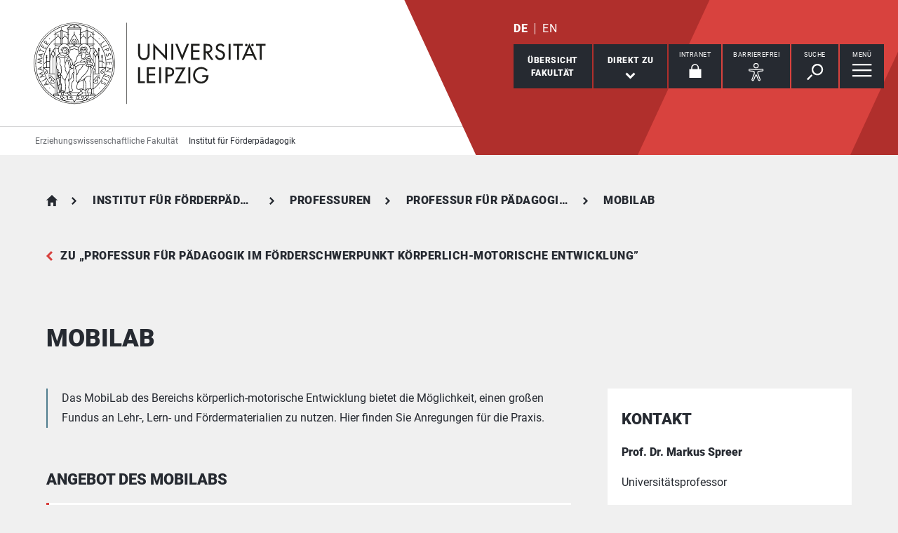

--- FILE ---
content_type: text/html; charset=utf-8
request_url: https://www.erzwiss.uni-leipzig.de/institut-fuer-foerderpaedagogik/professuren/professur-fuer-paedagogik-im-foerderschwerpunkt-koerperlich-motorische-entwicklung/lern-und-foerderwerkstatt-koerperlich-motorische-entwicklung
body_size: 11172
content:
<!DOCTYPE html> <html lang="de" dir="ltr"> <head> <meta charset="utf-8"> <!--
	This website is powered by TYPO3 - inspiring people to share!
	TYPO3 is a free open source Content Management Framework initially created by Kasper Skaarhoj and licensed under GNU/GPL.
	TYPO3 is copyright 1998-2026 of Kasper Skaarhoj. Extensions are copyright of their respective owners.
	Information and contribution at https://typo3.org/
--> <link rel="icon" href="/_assets/89f4369f29e16b23ff4835f5790afe07/Images/Icons/favicon.ico" type="image/vnd.microsoft.icon"> <title>Universität Leipzig: MobiLab</title> <meta name="description" content="Die Lern- und Förderwerkstatt des Bereichs körperlich-motorische Entwicklung bietet die Möglichkeit, einen großen Fundus an Lehr-, Lern- und Fördermaterialien zu nutzen. Hier finden Sie Anregungen für die Praxis."> <meta name="viewport" content="width=device-width,initial-scale=1.0"> <meta name="robots" content="INDEX,FOLLOW"> <meta property="og:type" content="website"> <meta name="twitter:card" content="summary"> <meta name="apple-mobile-web-app-title" content="Universität Leipzig"> <link rel="stylesheet" href="/typo3temp/assets/compressed/merged-d91bfe0906953fdfd521b5335e990b64-e4f7240fde068431e94dbc09c201aae5.css.gz?1768821033" media="all"> <link rel="stylesheet" href="/typo3temp/assets/compressed/merged-45f4788c750bf7ba2c298545ecf79457-01673bae3559fb02e040df67a7fc8987.css.gz?1768821033" media="print"> <link rel="apple-touch-icon" href="/_assets/89f4369f29e16b23ff4835f5790afe07/Images/Icons/apple-touch-icon.png"> <link rel="alternate" hreflang="de-DE" href="https://www.erzwiss.uni-leipzig.de/institut-fuer-foerderpaedagogik/professuren/professur-fuer-paedagogik-im-foerderschwerpunkt-koerperlich-motorische-entwicklung/lern-und-foerderwerkstatt-koerperlich-motorische-entwicklung"> <link rel="alternate" hreflang="en-GB" href="https://www.erzwiss.uni-leipzig.de/en/institut-fuer-foerderpaedagogik/professur-fuer-paedagogik-im-foerderschwerpunkt-koerperlich-motorische-entwicklung/lern-und-foerderwerkstatt-koerperlich-motorische-entwicklung"> <link rel="alternate" hreflang="x-default" href="https://www.erzwiss.uni-leipzig.de/institut-fuer-foerderpaedagogik/professuren/professur-fuer-paedagogik-im-foerderschwerpunkt-koerperlich-motorische-entwicklung/lern-und-foerderwerkstatt-koerperlich-motorische-entwicklung"> </head> <body id="top" class="layout-pagets__1 "> <header id="header"> <div class="jumplinks"> <ul> <li> <a class="sr-only" href="#main-nav"> zur Hauptnavigation springen </a> </li> <li> <a class="sr-only" href="#content"> zum Inhalt springen </a> </li> <li> <a class="sr-only" href="#footer"> zum Seitenende mit Direkt-Links springen </a> </li> </ul> </div> <div class="header-container"> <div id="logo"> <a href="https://www.uni-leipzig.de/"> <img src="/_assets/89f4369f29e16b23ff4835f5790afe07/Images/Icons/uni_leipzig_logo_v2.svg" class="img-responsive" alt="zur Startseite der Universität Leipzig" > </a> </div> <div class="navigation-block clearfix"> <div class="navi navi-lang"><ul><li class="active"><a href="/institut-fuer-foerderpaedagogik/professuren/professur-fuer-paedagogik-im-foerderschwerpunkt-koerperlich-motorische-entwicklung/lern-und-foerderwerkstatt-koerperlich-motorische-entwicklung" hreflang="de-DE" aria-label="Deutsch">DE</a></li><li><a href="/en/institut-fuer-foerderpaedagogik/professur-fuer-paedagogik-im-foerderschwerpunkt-koerperlich-motorische-entwicklung/lern-und-foerderwerkstatt-koerperlich-motorische-entwicklung" hreflang="en-GB" aria-label="English">EN</a></li></ul></div> <div class="navi navigational-elememts"> <ul class="clearfix"> <li class="facultiesButton"><a id="facultiesButton" href="#faculties" data-target="#faculties" aria-controls="faculties" aria-expanded="false"><span id="facultiesButtonLabel">Übersicht<br>Fakultät</span></a></li><li class="quicklinksButton"><a id="quicklinksButton" href="#quicklinks" data-target="#quicklinks" aria-controls="quicklinks" aria-expanded="false"><span id="quicklinksButtonLabel">Direkt zu</span> <svg role="presentation" width="15px" height="10px" viewBox="0 0 15 10" version="1.1" xmlns="http://www.w3.org/2000/svg" xmlns:xlink="http://www.w3.org/1999/xlink"> <g transform="translate(-8, -15)" fill="#FFFFFF"> <polygon transform="translate(15.5, 20) rotate(-270) translate(-15.5, -20)" points="13.08 13 11 15.103 15.841 20 11 24.897 13.08 27 20 20"></polygon> </g> </svg></a></li><li class="loginButton hasIcon"><a href="https://intranet.uni-leipzig.de/" target="_blank" rel="noreferrer noopener"><span id="loginButtonLabel" class="sr-only-xs">Intranet</span> <svg role="presentation" width="18px" height="20px" viewBox="0 0 18 20" version="1.1" xmlns="http://www.w3.org/2000/svg" xmlns:xlink="http://www.w3.org/1999/xlink"> <g stroke="#FFFFFF" stroke-width="1" fill="none" fill-rule="evenodd" transform="translate(2, 1)"> <polygon stroke-width="3.03999978" fill="#FFFFFF" points="0 17.3719008 14 17.3719008 14 8 0 8"></polygon> <path d="M2,9.37190083 L2,4.5617629 C2,2.04233927 4.08930556,0 6.66666667,0 C9.24402778,0 11.3333333,2.04233927 11.3333333,4.5617629 L11.3333333,8.54400169" stroke-width="1.6"></path> </g> </svg></a></li><li class="a11yButton hasIcon"><a id="a11yButton" href="#a11y-overlay" data-target="#a11y-overlay" aria-controls="a11y-overlay" aria-expanded="false"> <span id="a11yButtonLabel" class="sr-only-xs">Barrierefrei</span> <svg role="presentation" width="34px" height="34px" viewBox="0 0 389.9 389.6" version="1.1" xmlns="http://www.w3.org/2000/svg" xmlns:xlink="http://www.w3.org/1999/xlink"> <path fill="#ffffff" d="M250.6,189.3a42.9,42.9,0,1,1,42.9-42.9A42.89,42.89,0,0,1,250.6,189.3Zm0-71.5a28.68,28.68,0,1,0,20.2,8.4A29.06,29.06,0,0,0,250.6,117.8Z" transform="translate(-59.2 -58.6)"/> <path fill="#ffffff" d="M303.1,396.4a21.46,21.46,0,0,1-19.5-12.6l-33.1-80.3-32.7,80.1a21.41,21.41,0,0,1-37.1,4.1,21.57,21.57,0,0,1-2.1-21.5L213,278.7a26.63,26.63,0,0,0,1.9-10.4V251.9a7.09,7.09,0,0,0-6.5-7.1l-60.6-5.5a21.41,21.41,0,0,1,3.3-42.7l75.1,6.7c2.5.2,5.1.3,7.7.3h33.4c2.6,0,5.1-.1,7.7-.3l75-6.7h.1a21.41,21.41,0,0,1,3.3,42.7l-60.5,5.5a7.09,7.09,0,0,0-6.5,7.1v16.4a28.29,28.29,0,0,0,2,10.4l34.5,87.9a21.36,21.36,0,0,1-1.8,20.2A22.06,22.06,0,0,1,303.1,396.4ZM250.6,289.3a14.11,14.11,0,0,1,13.1,8.8l33,80.1a7.62,7.62,0,0,0,3.9,3.6,7.13,7.13,0,0,0,9-9.6L275,283.9a42.14,42.14,0,0,1-3-15.7V251.8a21.27,21.27,0,0,1,19.5-21.3l60.6-5.5a7,7,0,0,0,4.9-2.4,6.61,6.61,0,0,0,1.7-5.2,7,7,0,0,0-7.6-6.6l-74.9,6.7a88.33,88.33,0,0,1-8.9.4H233.9a87,87,0,0,1-8.9-.4l-75-6.7a7.12,7.12,0,0,0-1,14.2l60.7,5.5a21.27,21.27,0,0,1,19.5,21.3v16.4a42.14,42.14,0,0,1-3,15.7l-34.5,87.9a7.09,7.09,0,0,0,.3,7.3,7.19,7.19,0,0,0,6.6,3.2,7,7,0,0,0,5.9-4.3l32.9-79.9A14,14,0,0,1,250.6,289.3Z" transform="translate(-59.2 -58.6)"/> </svg> </a></li><li class="searchButton hasIcon"><a id="searchButton" href="#search-head" data-target="#search-head" aria-controls="search-head" aria-expanded="false"> <span id="searchButtonLabel" class="sr-only-xs">Suche</span> <svg role="presentation" width="24px" height="24px" viewBox="0 0 24 24" version="1.1" xmlns="http://www.w3.org/2000/svg" xmlns:xlink="http://www.w3.org/1999/xlink"> <g stroke="none" stroke-width="1" fill="#FFFFFF" fill-rule="evenodd" transform="translate(-20, -28)"> <path d="M26.5598553,43.1178207 L28.1995292,44.7712045 L21.6396739,51.3859088 L20,49.732525 L26.5598553,43.1178207 Z M35.0747955,42.0315453 C31.8777793,42.0315453 29.2767972,39.4088156 29.2767972,36.1850681 C29.2767972,32.9613205 31.8777793,30.3385909 35.0747955,30.3385909 C38.2718118,30.3385909 40.8727938,32.9613205 40.8727938,36.1850681 C40.8727938,39.4088156 38.2718118,42.0315453 35.0747955,42.0315453 L35.0747955,42.0315453 Z M35.0747955,28 C30.5917833,28 26.9575979,31.6645719 26.9575979,36.1850681 C26.9575979,40.7055642 30.5917833,44.3701361 35.0747955,44.3701361 C39.5578078,44.3701361 43.1919931,40.7055642 43.1919931,36.1850681 C43.1919931,31.6645719 39.5578078,28 35.0747955,28 L35.0747955,28 Z"></path> </g> </svg> </a></li><li class="menuButton hasIcon"> <a id="menuButton" href="#main-nav" data-target="#main-nav" aria-controls="main-nav" aria-label="Menü öffnen" aria-expanded="false"> <span id="menuButtonLabel" class="sr-only-xs">Menü</span> <svg role="presentation" class="hidden-md hidden-lg" width="27px" height="18px" viewBox="0 0 27 18" version="1.1" xmlns="http://www.w3.org/2000/svg" xmlns:xlink="http://www.w3.org/1999/xlink"> <g fill="#262A31"> <rect x="0" y="8" width="27" height="2"></rect> <rect x="0" y="0" width="27" height="2"></rect> <rect x="0" y="16" width="27" height="2"></rect> </g> </svg> <svg role="presentation" class="hidden-xs hidden-sm" width="28px" height="19px" viewBox="0 0 28 19" version="1.1" xmlns="http://www.w3.org/2000/svg" xmlns:xlink="http://www.w3.org/1999/xlink"> <g fill="#FFFFFF"> <rect x="0" y="8" width="27.35" height="2.3"></rect> <rect x="0" y="0" width="27.35" height="2.3"></rect> <rect x="0" y="16" width="27.35" height="2.3"></rect> </g> </svg> </a> </li> </ul> </div> </div> </div> <div class="nav-overlay bg-basalt" id="faculties" role="dialog" aria-labelledby="facultiesButtonLabel" aria-modal="true"> <div class="container"> <button class="close" data-target="#faculties" type="button">schließen</button><button id="menulink-mainmenu" class="back backto hidden-md hidden-lg" type="button">zurück</button><h2 class="h2 text-center hidden-md hidden-lg">Übersicht Fakultät</h2> <div class="accordion sdm-est"> <div class="panel panel-default vcard"> <div class="panel-heading"> <p class="panel-title"> <span class="fn">Erziehungswissenschaftliche Fakultät</span> </p> </div> <div class="panel-collapse collapse in"> <div class="panel-body"> <div class="row"> <div class="col-md-4"> <p class="bold"> <span class="adr"><span class="hidden type">work</span><span class="building"> Haus 3 </span><br><span class="street-address">Marschnerstraße 31</span><br><span class="postal-code">04109 </span><span class="locality">Leipzig</span></span> </p> <p> Telefon: <span class="tel"> <span class="hidden type">work</span> <span class="value">+49 341 97 - 31400</span> </span> <br> Telefax: <span class="tel"> <span class="hidden type">fax</span> <span class="value">+49 341 97 - 31131400</span> </span> </p> <p> <strong>Dekan</strong><br> Prof. Dr. Henrik Saalbach </p> <p> <strong> Dekanatsrätin </strong><br> Nadja Straube </p> </div> <div class="col-md-8"> <div class="map" style="background-image: url(/fileadmin/tilecache/tile_15_51.3404492_12.35315945_720_360_51.3404492_12.35315945.png)"> <span class="sr-only">Marschnerstraße 31, 04109 Leipzig</span> </div> </div> </div> <p class="h2-teaser-lowercase">Institute &amp; Einrichtungen</p> <ul class="list-decorative"> <li> <a rel="noopener" target="_blank" href="https://www.erzwiss.uni-leipzig.de/"> Fakultätszentrale Einrichtungen/Erziehungswissenschaftliche Fakultät </a> </li> <li> <a rel="noopener" target="_blank" href="https://www.erzwiss.uni-leipzig.de/institut-fuer-bildungswissenschaften"> Institut für Bildungswissenschaften </a> </li> <li> <a rel="noopener" target="_blank" href="https://www.erzwiss.uni-leipzig.de/institut-fuer-foerderpaedagogik"> Institut für Förderpädagogik </a> </li> <li> <a rel="noopener" target="_blank" href="https://www.erzwiss.uni-leipzig.de/institut-fuer-paedagogik-und-didaktik-im-elementar-und-primarbereich"> Institut für Pädagogik und Didaktik im Elementar- und Primarbereich </a> </li> <li> <a rel="noopener" target="_blank" href="https://www.erzwiss.uni-leipzig.de/fakultaet"> wissenschaftliche Einrichtung der Fakultät für Erziehungswissenschaften </a> </li> </ul> </div> </div> </div> </div> </div> </div><div class="nav-overlay bg-basalt" id="quicklinks" role="dialog" aria-labelledby="quicklinksButtonLabel" aria-modal="true"> <div class="container"> <button class="close" data-target="#quicklinks" type="button">schließen</button><ul class="list-decorative"><li><a href="https://www.erzwiss.uni-leipzig.de/studium/vor-dem-studium/studienangebot/lehramt-sonderpaedagogik" target="_blank" rel="noopener">Lehramt Sonderpädagogik</a></li></ul></div> </div><div class="nav-overlay bg-basalt" id="a11y-overlay" role="dialog" aria-labelledby="a11yButtonLabel" aria-modal="true"> <div class="container"> <button class="close" data-target="#a11y-overlay" type="button">schließen</button> <ul class="list-decorative"><li><a role="button" class="eyeAble_customToolOpenerClass" data-target="#a11y-overlay" tabindex="0">Visuelle Hilfe</a></li><li><a href="https://www.uni-leipzig.de/barrierefreie-informationen">Barrierefreie Informationen</a></li><li><a href="https://www.uni-leipzig.de/erklaerung-zur-barrierefreiheit">Erklärung zur Barrierefreiheit</a></li><li><a href="https://www.uni-leipzig.de/chancengleichheit">Stabsstelle Chancengleichheit, Diversität und Familie</a></li><li><a href="https://www.uni-leipzig.de/chancengleichheit/digitale-barrierefreiheit">Digitale Barrierefreiheit</a></li><li><a href="https://www.uni-leipzig.de/gebaeudeinformationen-barrierefreiheit">Örtliche Barrierefreiheit</a></li></ul> </div> </div><div class="nav-overlay bg-basalt" id="search-head" role="dialog" aria-labelledby="searchButtonLabel" aria-modal="true"> <div class="container"> <button class="close" data-target="#search-head" type="button"> schließen </button> <form class="globalsearch" method="GET" action="/suche" role="search" > <div class="formgroup"> <label for="mksearchterm-head" class="sr-only"> Auf der Suche nach Inhalten? </label> <input id="mksearchterm-head" name="mksearch[term]" placeholder="Auf der Suche nach Inhalten?" type="search" class="searchterm" required maxlength="128"> <input type="hidden" value="Suche starten" name="mksearch[submit]"> <input class="searchsubmit" title="Suche starten" name="mksearch[submit]" type="submit" value="Suche starten"> </div> <div class="faq-list visible-xs"> <input class="searchsubmitbutton btn" name="mksearch[submit]" type="submit" value="Suche starten"> </div> </form> </div> </div> <div class="nav-overlay bg-basalt" id="main-nav" role="dialog" aria-labelledby="menuButtonLabel" aria-modal="true"> <div class="container"> <button class="close" data-target="#main-nav" type="button"> schließen </button> <div class="fixed-wrapper"> <button class="back backto" type="button" aria-label="eine Menüebene zurück gehen"> zurück </button> <div class="location" aria-hidden="true"> <ul> <li class="on"><button type="button"><span class="sr-only">gehe zu Menüebene 1</span></button></li> <li><button type="button"><span class="sr-only">gehe zu Menüebene 2</span></button></li> <li><button type="button"><span class="sr-only">gehe zu Menüebene 3</span></button></li> <li><button type="button"><span class="sr-only">gehe zu Menüebene 4</span></button></li> <li><button type="button"><span class="sr-only">gehe zu Menüebene 5</span></button></li> </ul> </div> </div> <nav class="navi-main clearfix" aria-labelledby="menuButtonLabel"> <a aria-hidden="true" class="menu-ajax ajax-get-request ajax-dont-add-parameters-to-request ajax-no-history" rel="nofollow" href="https://www.erzwiss.uni-leipzig.de/institut-fuer-foerderpaedagogik/professuren/professur-fuer-paedagogik-im-foerderschwerpunkt-koerperlich-motorische-entwicklung/lern-und-foerderwerkstatt-koerperlich-motorische-entwicklung/menu.html">&nbsp;</a> </nav> <button id="menulink-faculties" class="btn-primary hidden-md hidden-lg" type="button" data-target="#faculties"> Fakultäten &amp; Einrichtungen </button> </div> </div> <div class="navi navi-microsites"><div class="header-container"><ul><li><a href="/">Erziehungswissenschaftliche Fakultät</a></li><li><a href="/institut-fuer-foerderpaedagogik">Institut für Förderpädagogik</a></li></ul></div></div> <div class="stage-overlay"></div> </header> <main id="content"> <header class="siteheader"> <div class="container"> <nav class="navi navi-breadcrumb count5" aria-label="Breadcrumb"><ol><li><a href="/" title="Erziehungswissenschaftliche Fakultät">Erziehungswissenschaftliche Fakultät</a></li><li><a href="/institut-fuer-foerderpaedagogik" title="Institut für Förderpädagogik">Institut für Förderpädagogik</a></li><li><a href="/institut-fuer-foerderpaedagogik/professuren" title="Professuren">Professuren</a></li><li><a href="/institut-fuer-foerderpaedagogik/professuren/professur-fuer-paedagogik-im-foerderschwerpunkt-koerperlich-motorische-entwicklung" title="Professur für Pädagogik im Förderschwerpunkt körperlich-motorische Entwicklung">Professur für Pädagogik im Förderschwerpunkt körperlich-motorische Entwicklung</a></li><li><span title="MobiLab" aria-current="page">MobiLab</span></li></ol></nav> <a href="/institut-fuer-foerderpaedagogik/professuren/professur-fuer-paedagogik-im-foerderschwerpunkt-koerperlich-motorische-entwicklung" class="back">zu &bdquo;Professur für Pädagogik im Förderschwerpunkt körperlich-motorische Entwicklung&rdquo;</a> <h1 class="h1">MobiLab</h1> </div> </header> <section> <div class="container"> <div class="row"> <article class="col-md-8 contentWithSidebar"> <div class="module m100 gridelements_pi1"> <div id="c304654" class="introtext"> <p>Das MobiLab des Bereichs körperlich-motorische Entwicklung bietet die Möglichkeit, einen großen Fundus an Lehr-, Lern- und Fördermaterialien zu nutzen. Hier finden Sie Anregungen für die Praxis.</p> </div> </div><div class="module m0 text"> <div id="c307981"> <h2 class="h2"> Angebot des MobiLabs </h2> <ul class="list-events"> <li>Grobmotorik (z. B. Ringe, Tücher, Bälle, Seile, Balancierbretter, Pedalos)</li> <li>Fein- und Grafomotorik (z. B. Tastsäckchen, Tastbretter)</li> <li>Wahrnehmung (z. B. Umkehrbrille, Simulationsbrillen, Masken)</li> <li>Kognition (z. B. Rol'n'Write, Erzähltheater)</li> <li>Unterstützte Kommunikation (z. B. Kommunikationstafeln, Talker, BIGmack)</li> <li>Musik und Rhythmik (z. B. Boomwhackers, Trommeln, Xylophone)</li> <li>Hilfsmittel (z. B. Rollstühle, Lagerungskissen, Beschwerungsdecken, Besteck und Geschirr)</li> <li>Therapie (z. B. Bobathliege)</li> <li>Tod, Sterben und Trauer (z. B. diverse Kinderliteratur)</li> <li>und vieles mehr!</li> </ul> </div> </div><div class="module m118 gridelements_pi1"> <div id="c307982" class="infobox" role="note"> <p>Ausgestattet mit Arbeitsplätzen, Spiele- und Leseecke sowie interaktivem Whiteboard steht das MobiLab allen Studierenden und Mitarbeitenden als Arbeits- und Gruppenraum zur Verfügung. Materialien können eine Woche ausgeliehen werden.</p> <p>Bitte wenden Sie sich hierfür an die angegebene Kontaktperson.</p> </div> </div><div class="module m111 gridelements_pi1"> <div id="c304655" class="imageGalleryWrap"> <h2 class="h2">Eindrücke aus dem MobiLab</h2> <div class="imageGallery sliderSlick"> <div class="imageGalleryItem"> <figure> <a class="blocklink" data-footer="Lern- und Förderwerkstatt, Foto: S. Ostermann und A. Haen" data-gallery="imageGallery304655" data-toggle="lightbox" href="/fileadmin/_processed_/5/d/csm_DSC00175_b64f52ea59.jpg" > <img class="img-responsive" src="/fileadmin/_processed_/5/d/csm_DSC00175_ce92f02ff9.jpg" alt="zur Vergrößerungsansicht des Bildes: Lern- und Förderwerkstatt körperlich-motorische Entwicklung" title="Lern- und Förderwerkstatt, Foto: S. Ostermann und A. Haen" > </a> <figcaption class="hidden-xs hidden-sm ui-text"> <p>Lern- und Förderwerkstatt, Foto: S. Ostermann und A. Haen</p> </figcaption> </figure> </div> <div class="imageGalleryItem"> <figure> <a class="blocklink" data-footer="Lern- und Förderwerkstatt, Foto: S. Ostermann und A. Haen" data-gallery="imageGallery304655" data-toggle="lightbox" href="/fileadmin/_processed_/0/4/csm_DSC00231_0e99a211a0.jpg" > <img class="img-responsive" src="/fileadmin/_processed_/0/4/csm_DSC00231_0382ab1708.jpg" alt="zur Vergrößerungsansicht des Bildes: Lern- und Förderwerkstatt körperlich-motorische Entwicklung" title="Lern- und Förderwerkstatt, Foto: S. Ostermann und A. Haen" > </a> <figcaption class="hidden-xs hidden-sm ui-text"> <p>Lern- und Förderwerkstatt, Foto: S. Ostermann und A. Haen</p> </figcaption> </figure> </div> <div class="imageGalleryItem"> <figure> <a class="blocklink" data-footer="Lern- und Förderwerkstatt, Foto: S. Ostermann und A. Haen" data-gallery="imageGallery304655" data-toggle="lightbox" href="/fileadmin/_processed_/e/8/csm_DSC00208_0526ebbc6d.jpg" > <img class="img-responsive" src="/fileadmin/_processed_/e/8/csm_DSC00208_b693e3088c.jpg" alt="zur Vergrößerungsansicht des Bildes: Lern- und Förderwerkstatt körperlich-motorische Entwicklung" title="Lern- und Förderwerkstatt, Foto: S. Ostermann und A. Haen" > </a> <figcaption class="hidden-xs hidden-sm ui-text"> <p>Lern- und Förderwerkstatt, Foto: S. Ostermann und A. Haen</p> </figcaption> </figure> </div> <div class="imageGalleryItem"> <figure> <a class="blocklink" data-footer="Lern- und Förderwerkstatt, Foto: S. Ostermann und A. Haen" data-gallery="imageGallery304655" data-toggle="lightbox" href="/fileadmin/_processed_/6/3/csm_DSC00345_6da31179ed.jpg" > <img class="img-responsive" src="/fileadmin/_processed_/6/3/csm_DSC00345_5047933466.jpg" alt="zur Vergrößerungsansicht des Bildes: Lern- und Förderwerkstatt körperlich-motorische Entwicklung" title="Lern- und Förderwerkstatt, Foto: S. Ostermann und A. Haen" > </a> <figcaption class="hidden-xs hidden-sm ui-text"> <p>Lern- und Förderwerkstatt, Foto: S. Ostermann und A. Haen</p> </figcaption> </figure> </div> <div class="imageGalleryItem"> <figure> <a class="blocklink" data-footer="Lern- und Förderwerkstatt, Foto: S. Ostermann und A. Haen" data-gallery="imageGallery304655" data-toggle="lightbox" href="/fileadmin/_processed_/5/f/csm_DSC00234_4060018179.jpg" > <img class="img-responsive" src="/fileadmin/_processed_/5/f/csm_DSC00234_65474301b1.jpg" alt="zur Vergrößerungsansicht des Bildes: Bunte Formen werden von Hand ertastet." title="Lern- und Förderwerkstatt, Foto: S. Ostermann und A. Haen" > </a> <figcaption class="hidden-xs hidden-sm ui-text"> <p>Lern- und Förderwerkstatt, Foto: S. Ostermann und A. Haen</p> </figcaption> </figure> </div> <div class="imageGalleryItem"> <figure> <a class="blocklink" data-footer="Lern- und Förderwerkstatt, Foto: S. Ostermann und A. Haen" data-gallery="imageGallery304655" data-toggle="lightbox" href="/fileadmin/_processed_/e/d/csm_DSC00322_41ade84296.jpg" > <img class="img-responsive" src="/fileadmin/_processed_/e/d/csm_DSC00322_58a7b3f5c3.jpg" alt="zur Vergrößerungsansicht des Bildes: Lern- und Förderwerkstatt körperlich-motorische Entwicklung" title="Lern- und Förderwerkstatt, Foto: S. Ostermann und A. Haen" > </a> <figcaption class="hidden-xs hidden-sm ui-text"> <p>Lern- und Förderwerkstatt, Foto: S. Ostermann und A. Haen</p> </figcaption> </figure> </div> <div class="imageGalleryItem"> <figure> <a class="blocklink" data-footer="Lern- und Förderwerkstatt, Foto: S. Ostermann und A. Haen" data-gallery="imageGallery304655" data-toggle="lightbox" href="/fileadmin/_processed_/5/7/csm_DSC00325_1_26919a3dfb.jpg" > <img class="img-responsive" src="/fileadmin/_processed_/5/7/csm_DSC00325_1_aed4069519.jpg" alt="zur Vergrößerungsansicht des Bildes: Lern- und Förderwerkstatt körperlich-motorische Entwicklung" title="Lern- und Förderwerkstatt, Foto: S. Ostermann und A. Haen" > </a> <figcaption class="hidden-xs hidden-sm ui-text"> <p>Lern- und Förderwerkstatt, Foto: S. Ostermann und A. Haen</p> </figcaption> </figure> </div> <div class="imageGalleryItem"> <figure> <a class="blocklink" data-footer="Lern- und Förderwerkstatt, Foto: S. Ostermann und A. Haen" data-gallery="imageGallery304655" data-toggle="lightbox" href="/fileadmin/_processed_/e/e/csm_DSC00372_881b97d86b.jpg" > <img class="img-responsive" src="/fileadmin/_processed_/e/e/csm_DSC00372_0f7832ce39.jpg" alt="zur Vergrößerungsansicht des Bildes: Lern- und Förderwerkstatt körperlich-motorische Entwicklung" title="Lern- und Förderwerkstatt, Foto: S. Ostermann und A. Haen" > </a> <figcaption class="hidden-xs hidden-sm ui-text"> <p>Lern- und Förderwerkstatt, Foto: S. Ostermann und A. Haen</p> </figcaption> </figure> </div> <div class="imageGalleryItem"> <figure> <a class="blocklink" data-footer="Lern- und Förderwerkstatt, Foto: S. Ostermann und A. Haen" data-gallery="imageGallery304655" data-toggle="lightbox" href="/fileadmin/_processed_/3/8/csm_DSC00363_b6b1f73a23.jpg" > <img class="img-responsive" src="/fileadmin/_processed_/3/8/csm_DSC00363_42e967bc1f.jpg" alt="zur Vergrößerungsansicht des Bildes: Lern- und Förderwerkstatt körperlich-motorische Entwicklung" title="Lern- und Förderwerkstatt, Foto: S. Ostermann und A. Haen" > </a> <figcaption class="hidden-xs hidden-sm ui-text"> <p>Lern- und Förderwerkstatt, Foto: S. Ostermann und A. Haen</p> </figcaption> </figure> </div> <div class="imageGalleryItem"> <figure> <a class="blocklink" data-footer="Lern- und Förderwerkstatt, Foto: S. Ostermann und A. Haen" data-gallery="imageGallery304655" data-toggle="lightbox" href="/fileadmin/_processed_/b/a/csm_DSC00352_2f3e6ec54e.jpg" > <img class="img-responsive" src="/fileadmin/_processed_/b/a/csm_DSC00352_2339c535f8.jpg" alt="zur Vergrößerungsansicht des Bildes: Lern- und Förderwerkstatt körperlich-motorische Entwicklung" title="Lern- und Förderwerkstatt, Foto: S. Ostermann und A. Haen" > </a> <figcaption class="hidden-xs hidden-sm ui-text"> <p>Lern- und Förderwerkstatt, Foto: S. Ostermann und A. Haen</p> </figcaption> </figure> </div> </div> </div> </div> <span id="common-javascript-variables" data-eyeable-path="https://www.erzwiss.uni-leipzig.de/_assets/89f4369f29e16b23ff4835f5790afe07/EyeAble/" data-eyeable-relative-path="/_assets/89f4369f29e16b23ff4835f5790afe07/EyeAble/"></span> </article> <aside class="col-md-4 fixedSidebar"> <div class="module m0 mkunileipzig_staff_detail list"> <div id="c305137"> <h2 class="h2"> Kontakt </h2> <div id="sdm-488" class="contactTeaserWrap small"> <div class="contactTeaser vcard "> <div class="personaldata"> <div class="inner"> <h3 class="h3"> <span class="fn"> Prof. Dr. Markus Spreer </span> </h3> <p class="role">Universitätsprofessor</p> <p class="address"> <span class="org">Pädagogik im Förderschwerpunkt körperlich-motorische Entwicklung</span> <br> <span class="adr"><span class="hidden type">work</span><span class="building"> Haus 5 </span><br><span class="street-address">Marschnerstraße 29d/e</span><span class="room">, Raum&nbsp;148</span><br><span class="postal-code">04109 </span><span class="locality">Leipzig</span></span> </p> <p> Telefon: <span class="tel"> <span class="hidden type">work</span> <span class="value">+49 341 97 - 31551</span> </span> <br> </p> </div> <p class="links"> <a rel="noopener" aria-label="E-Mail schreiben an markus.spreer[at]uni-leipzig.de" class="readon" title="E-Mail schreiben an markus.spreer[at]uni-leipzig.de" href="#" data-mailto-token="nbjmup+nbslvt/tqsffsAvoj.mfjqajh/ef" data-mailto-vector="1">E-Mail Schreiben</a> <br> <a aria-label="Zum Profil Prof. Dr. Markus Spreer" class="readon" target="_blank" rel="noopener" href="/personenprofil/mitarbeiter/prof-dr-markus-spreer">Zum Profil</a> <br> <a class="hide" target="_blank" rel="noopener" href="/personenprofil?tx_mkunileipzig%5BexternalId%5D=p-2019-1623&amp;cHash=3bf3d36eb18194405fef4dff38feb365">Zum Profil</a> </p> </div> </div> </div> </div> </div><div class="module m0 text"> <div id="c305132"> <h2 class="h2"> Links </h2> <p><a href="/institut-fuer-foerderpaedagogik/einrichtungen/isel" class="readon">Inclusice and Special Education Lab</a></p> <p><a href="/institut-fuer-foerderpaedagogik/einrichtungen/testothek" class="readon">Testothek</a></p> <p>&nbsp;</p> </div> </div> </aside> </div> </div> </section> <section id="c335547" class="m207"> <div class="container"> <div class="backline"> <h2 class="h1"> Das könnte Sie auch interessieren </h2> </div> <div class="row readMoreTeaserWrap slider" data-slick="{&quot;slidesToShow&quot;: 3, &quot;slidesToScroll&quot;: 3}"> <div class="col-md-4"> <div class="readMoreTeaser"> <h3 class="h2">ISEL</h3> <a href="/institut-fuer-foerderpaedagogik/einrichtungen/isel" aria-label="mehr erfahren zu ISEL" class="readon"> mehr erfahren </a> </div> </div> <div class="col-md-4"> <div class="readMoreTeaser"> <h3 class="h2">Testothek Sonderpädagogik</h3> <a href="/institut-fuer-foerderpaedagogik/einrichtungen/testothek" aria-label="mehr erfahren zu Testothek Sonderpädagogik" class="readon"> mehr erfahren </a> </div> </div> <div class="col-md-4"> <div class="readMoreTeaser"> <h3 class="h2">LuSt</h3> <a href="/institut-fuer-foerderpaedagogik/professur-fuer-inklusive-bildung-und-partizipation-im-kontext-geistiger-behinderung/lern-und-studienlabor-lust" aria-label="mehr erfahren zu LuSt" class="readon"> mehr erfahren </a> </div> </div> </div> </div> </section> </main> <footer id="footer"> <div class="container"> <div class="row list-icons functions"> <div class="col-xs-12 col-md-8 iconRow"><button id="sharePopUp" type="button" aria-expanded="false" aria-haspopup="true"> <span class="icon"> <svg role="presentation" width="24px" height="28px" viewBox="0 0 24 28" version="1.1" xmlns="http://www.w3.org/2000/svg" xmlns:xlink="http://www.w3.org/1999/xlink"> <g fill="#FFFFFF"> <g transform="translate(15.428571, 0)"> <path d="M8.17114286,4.16244013 C8.17114286,6.46132267 6.34157143,8.32531689 4.08557143,8.32531689 C1.82871429,8.32531689 0,6.46132267 0,4.16244013 C0,1.86355759 1.82871429,0 4.08557143,0 C6.34157143,0 8.17114286,1.86355759 8.17114286,4.16244013"></path> </g> <g transform="translate(15.428571, 19.211934)"> <path d="M8.17114286,4.16244013 C8.17114286,6.46175931 6.34157143,8.32531689 4.08557143,8.32531689 C1.82871429,8.32531689 0,6.46175931 0,4.16244013 C0,1.86355759 1.82871429,0 4.08557143,0 C6.34157143,0 8.17114286,1.86355759 8.17114286,4.16244013"></path> </g> <path d="M8.57142857,14.3663486 C8.57142857,16.7783062 6.65233125,18.7326972 4.28548951,18.7326972 C1.91864778,18.7326972 0,16.7783062 0,14.3663486 C0,11.954849 1.91864778,10 4.28548951,10 C6.65233125,10 8.57142857,11.954849 8.57142857,14.3663486"></path> <polygon points="18.1337761 24.831743 0 13.9160993 18.1337761 3 19.7142857 5.74930059 6.1470201 13.9160993 19.7142857 22.0828981"></polygon> </g> </svg> </span><span class="title">Diese Seite teilen</span></button><a href="/institut-fuer-foerderpaedagogik/seite-nicht-gefunden?site=https%3A%2F%2Fwww.erzwiss.uni-leipzig.de%2Finstitut-fuer-foerderpaedagogik%2Fprofessuren%2Fprofessur-fuer-paedagogik-im-foerderschwerpunkt-koerperlich-motorische-entwicklung%2Flern-und-foerderwerkstatt-koerperlich-motorische-entwicklung&amp;cHash=c2ab4aa29ab246c2c47ccd781eaf4ae1" rel="nofollow"> <span class="icon"> <svg role="presentation" width="30px" height="25px" viewBox="0 0 30 25" version="1.1" xmlns="http://www.w3.org/2000/svg" xmlns:xlink="http://www.w3.org/1999/xlink"> <g stroke="none" stroke-width="1" fill="#FFFFFF" fill-rule="evenodd" transform="translate(-15, -19)"> <path d="M20.8536585,25.8536585 L39.1463415,25.8536585 L39.1463415,24.8536585 L20.8536585,24.8536585 L20.8536585,25.8536585 Z M20.8536585,29.5121951 L39.1463415,29.5121951 L39.1463415,28.5121951 L20.8536585,28.5121951 L20.8536585,29.5121951 Z M20.8536585,33.1707317 L35.4878049,33.1707317 L35.4878049,32.1707317 L20.8536585,32.1707317 L20.8536585,33.1707317 Z M41,19 L19,19 C16.791,19 15,20.8019207 15,23.0243902 L15,43.1463415 L19,39.1219512 L41,39.1219512 C43.209,39.1219512 45,37.3200305 45,35.097561 L45,23.0243902 C45,20.8019207 43.209,19 41,19 Z"></path> </g> </svg> </span><span class="title">Feedback zu dieser Seite</span></a><a class="hidden-xs hidden-sm print-page" href="#"> <span class="icon"> <svg role="presentation" width="34px" height="30px" viewBox="0 0 34 30" version="1.1" xmlns="http://www.w3.org/2000/svg" xmlns:xlink="http://www.w3.org/1999/xlink"> <g stroke="none" stroke-width="1" fill="none" fill-rule="evenodd" transform="translate(1, 1)"> <polygon fill="#FFFFFF" points="6.79738562 7.52941176 26.0392157 7.52941176 26.0392157 0.836601307 6.79738562 0.836601307"></polygon> <polygon fill="#FFFFFF" points="5.96078431 26.7712418 25.2026144 26.7712418 25.2026144 15.8954248 5.96078431 15.8954248"></polygon> <path d="M27.9936504,20.9150327 L4.84262113,20.9150327 C3.61192714,20.9150327 2.61437908,19.9353916 2.61437908,18.726466 L2.61437908,9.71797843 C2.61437908,8.50905281 3.61192714,7.52941176 4.84262113,7.52941176 L27.9936504,7.52941176 C29.2243444,7.52941176 30.2222222,8.50905281 30.2222222,9.71797843 L30.2222222,18.726466 C30.2222222,19.9353916 29.2243444,20.9150327 27.9936504,20.9150327" fill="#FFFFFF"></path> <path d="M2.24163358,7.83548541 L4.85725191,7.83548541 L27.1549778,7.83548541 L29.7583664,7.83548541 C30.8234933,7.83548541 31.6692506,8.55798246 31.6692506,9.46787821 L31.6692506,19.262235 C31.6692506,20.1721307 30.8234933,20.8946278 29.7583664,20.8946278 L27.4653054,20.8946278 L27.4653054,15.9974494 C27.4653054,15.8172332 27.2944723,15.6709708 27.0831285,15.6709708 L4.91687149,15.6709708 C4.70590988,15.6709708 4.53469465,15.8172332 4.53469465,15.9974494 L4.53469465,20.8946278 L2.24163358,20.8946278 C1.17650671,20.8946278 0.330749354,20.1721307 0.330749354,19.262235 L0.330749354,9.46787821 C0.330749354,8.55798246 1.17650671,7.83548541 2.24163358,7.83548541 Z M6.73901809,7.1825283 L25.2609819,7.1825283 L25.2609819,0.652957118 L6.73901809,0.652957118 L6.73901809,7.1825283 Z M6.40826873,0 C6.22569509,0 6.07751938,0.146262394 6.07751938,0.326478559 L6.07751938,7.1825283 L4.09302326,7.1825283 C2.816,7.1825283 1.77777778,8.20767097 1.77777778,9.46787821 L1.77777778,19.262235 C1.77777778,20.5224422 2.816,21.5475849 4.09302326,21.5475849 L6.07751938,21.5475849 L6.07751938,26.4447633 C6.07751938,26.6253059 6.22569509,26.7712418 6.40826873,26.7712418 L25.5917313,26.7712418 C25.7746357,26.7712418 25.9224806,26.6253059 25.9224806,26.4447633 L25.9224806,21.5475849 L27.9069767,21.5475849 C29.1836693,21.5475849 30.2222222,20.5224422 30.2222222,19.262235 L30.2222222,9.46787821 C30.2222222,8.20767097 29.1836693,7.1825283 27.9069767,7.1825283 L25.9224806,7.1825283 L25.9224806,0.326478559 C25.9224806,0.146262394 25.7746357,0 25.5917313,0 L6.40826873,0 Z" stroke="#262A31" stroke-width="0.7" fill="#262A31"></path> <g transform="translate(5.333333, 16.888889)"> <path d="M0,0 L21.3333333,0 L21.3333333,11.5555556 L0,11.5555556 L0,0 Z" fill="#FFFFFF"></path> <g transform="translate(1.882353, 2.823529)" stroke="#262A31"> <path d="M0.409201657,3.5 L17.3503781,3.5"></path> <path d="M0.409201657,0.5 L17.3503781,0.5"></path> </g> </g> </g> </svg> </span><span class="title">Diese Seite drucken</span></a></div><div class="col-xs-12 col-md-4"><p class="lastChange">Letzte Aktualisierung: 22.01.26</p></div> </div> <div hidden class="footerPopUp" role="dialog" aria-modal="true"> <button class="close" type="button"> schließen </button> <p class="header"> Inhalte teilen via </p> <div class="inner"> <ul> <li> <a class="subline" target="_blank" rel="nofollow noopener" href="https://www.facebook.com/sharer/sharer.php?u=https%3A%2F%2Fwww.erzwiss.uni-leipzig.de%2Finstitut-fuer-foerderpaedagogik%2Fprofessuren%2Fprofessur-fuer-paedagogik-im-foerderschwerpunkt-koerperlich-motorische-entwicklung%2Flern-und-foerderwerkstatt-koerperlich-motorische-entwicklung"> <span aria-hidden="true" class="icon icon_fb"></span>Facebook </a> </li> <li class="visible-xs-block"> <a class="subline" target="_blank" rel="nofollow noopener" href="whatsapp://send?text=https%3A%2F%2Fwww.erzwiss.uni-leipzig.de%2Finstitut-fuer-foerderpaedagogik%2Fprofessuren%2Fprofessur-fuer-paedagogik-im-foerderschwerpunkt-koerperlich-motorische-entwicklung%2Flern-und-foerderwerkstatt-koerperlich-motorische-entwicklung"> <span aria-hidden="true" class="icon icon_wa"></span>WhatsApp </a> </li> <li> <a class="subline" target="_blank" rel="nofollow noopener" href="https://mastodonshare.com/share"> <span aria-hidden="true" class="icon icon_md"></span>Mastodon </a> </li> <li> <a class="subline" target="_blank" rel="nofollow noopener" href="https://www.linkedin.com/sharing/share-offsite/?url=https://www.erzwiss.uni-leipzig.de/institut-fuer-foerderpaedagogik/professuren/professur-fuer-paedagogik-im-foerderschwerpunkt-koerperlich-motorische-entwicklung/lern-und-foerderwerkstatt-koerperlich-motorische-entwicklung"> <span aria-hidden="true" class="icon icon_li"></span>LinkedIn </a> </li> <li> <a class="subline" rel="nofollow noopener" href="mailto:?body=https%3A%2F%2Fwww.erzwiss.uni-leipzig.de%2Finstitut-fuer-foerderpaedagogik%2Fprofessuren%2Fprofessur-fuer-paedagogik-im-foerderschwerpunkt-koerperlich-motorische-entwicklung%2Flern-und-foerderwerkstatt-koerperlich-motorische-entwicklung"> <span aria-hidden="true" class="icon icon_mail"></span>E-Mail </a> </li> </ul> </div> </div> <div class="row"> <div class="col-xs-12 col-sm-8"> <div class="navi-footer"><p class="sr-only">Direkt zu</p><ul><li><a href="https://www.erzwiss.uni-leipzig.de/studium/vor-dem-studium/studienangebot/lehramt-sonderpaedagogik" target="_blank" rel="noopener">Lehramt Sonderpädagogik</a></li></ul></div> </div> </div> <div class="row"> <div class="col-md-8 col-md-push-4"> <div class="navi-service"><ul><li><a href="https://www.uni-leipzig.de/erklaerung-zur-barrierefreiheit">Erklärung zur Barrierefreiheit</a></li><li><a href="https://www.uni-leipzig.de/datenschutz">Datenschutzerklärung</a></li><li><a href="/impressum">Impressum</a></li><li><a href="/institut-fuer-foerderpaedagogik/sitemap">Sitemap</a></li></ul></div> </div> <div class="col-md-4 col-md-pull-8"> <p class="copy">&copy; Universität Leipzig</p> </div> </div> </div> <a href="#top" class="toplink"> zum Seitenanfang </a> </footer> <script id="powermail_conditions_container" data-condition-uri="https://www.erzwiss.uni-leipzig.de/institut-fuer-foerderpaedagogik/professuren/professur-fuer-paedagogik-im-foerderschwerpunkt-koerperlich-motorische-entwicklung/lern-und-foerderwerkstatt-koerperlich-motorische-entwicklung?type=3132"></script> <script src="/typo3temp/assets/compressed/merged-39634e2d8c316c1aca4808d86c200795-fb50f2e55c8dd30e184a3ea8b0fdb720.js.gz?1768821033"></script> <script src="/_assets/89f4369f29e16b23ff4835f5790afe07/EyeAble/eyeAbleInclude.js?1768820470" async="true"></script> <script src="/typo3temp/assets/compressed/merged-80882a5ec26c7ac82c50ea27dbdccc9b-6127f687b94237ae0d0c3ab74f09ad65.js.gz?1768821033"></script> <script src="/typo3temp/assets/compressed/Form.min-48a460be572c65acae7cf199cd537de4.js.gz?1768821033" defer="defer"></script> <script src="/typo3temp/assets/compressed/PowermailCondition.min-07d86a31e571dadee910bbaec0a4c66f.js.gz?1768821033" defer="defer"></script> <script async="async" src="/typo3temp/assets/js/59cb7c5e3fccb968fb36c2e97ef8bf95.js?1765958517"></script> <script type="text/javascript">
  var _paq = _paq || [];  _paq.push(["trackPageView"]);
  _paq.push(["enableLinkTracking"]);
  (function() {
    var u="https://uni.wwwstat.rz.uni-leipzig.de/";
    _paq.push(["setTrackerUrl", u+"piwik.php"]);
    _paq.push(["setSiteId", "59"]);
    var d=document, g=d.createElement("script"), s=d.getElementsByTagName("script")[0]; g.type="text/javascript";
    g.defer=true; g.async=true; g.src=u+"piwik.js"; s.parentNode.insertBefore(g,s);
  })();
</script> </body> </html>

--- FILE ---
content_type: text/plain; charset=utf-8
request_url: https://www.erzwiss.uni-leipzig.de/institut-fuer-foerderpaedagogik/professuren/professur-fuer-paedagogik-im-foerderschwerpunkt-koerperlich-motorische-entwicklung/lern-und-foerderwerkstatt-koerperlich-motorische-entwicklung/menu.html
body_size: 1813
content:

<div class="menu-box" data-level="show-level-0"><ul id="level-0-0" class="menu list-decorative level-0 active-list"><li class="
    
    
    
"><a href="/institut-fuer-foerderpaedagogik/studium">Studium</a></li><li class="
    
    
    
"><a href="/institut-fuer-foerderpaedagogik/forschung">Forschung</a></li><li class="
    
    active
     sub
"><a href="#level-1-2" aria-controls="level-1-2" aria-expanded="false">Professuren</a></li><li class="
    
    
     sub
"><a href="#level-1-3" aria-controls="level-1-3" aria-expanded="false">Einrichtungen</a></li></ul><ul id="level-1-2" class="menu list-decorative level-1" data-parent="#level-0-0"><li class="overview"><a href="/institut-fuer-foerderpaedagogik/professuren"><strong>Professuren</strong></a></li><li class="
    
    
    
"><a href="/institut-fuer-foerderpaedagogik/professuren/paedagogik-im-foerderschwerpunkt-lernen">Pädagogik im Förderschwerpunkt Lernen</a></li><li class="
    
    
     sub
"><a href="#level-2-21" aria-controls="level-2-21" aria-expanded="false">Professur für Inklusive Bildung und Partizipation im Kontext Geistiger Behinderung</a></li><li class="
    
    active
     sub
"><a href="#level-2-22" aria-controls="level-2-22" aria-expanded="false">Professur für Pädagogik im Förderschwerpunkt körperlich-motorische Entwicklung</a></li><li class="
    
    
     sub
"><a href="#level-2-23" aria-controls="level-2-23" aria-expanded="false">Professur für Bildung, Prävention und Therapie bei Beeinträchtigungen des Sprechens, der Sprache und der Kommunikation</a></li><li class="
    
    
     sub
"><a href="#level-2-24" aria-controls="level-2-24" aria-expanded="false">Emotionale und soziale Entwicklung</a></li><li class="
    
    
    
"><a href="/institut-fuer-foerderpaedagogik/inklusive-bildung-sonderpaedagogische-lernfoerderung">Inklusive Bildung / sonderpädagogische Lernförderung</a></li><li class="
    
    
    
"><a href="/institut-fuer-foerderpaedagogik/professuren/professur-fuer-allgemeine-sonderpaedagogik">Professur für Allgemeine Sonderpädagogik</a></li></ul><ul id="level-2-21" class="menu list-decorative level-2" data-parent="#level-1-2"><li class="overview"><a href="/institut-fuer-foerderpaedagogik/professur-fuer-inklusive-bildung-und-partizipation-im-kontext-geistiger-behinderung"><strong>Professur für Inklusive Bildung und Partizipation im Kontext Geistiger Behinderung</strong></a></li><li class="
    
    
    
"><a href="/institut-fuer-foerderpaedagogik/professur-fuer-inklusive-bildung-und-partizipation-im-kontext-geistiger-behinderung/7-arbeitstagung-der-dgfe-ag-inklusionsforschung">7. Arbeitstagung der DGfE AG Inklusionsforschung</a></li><li class="
    
    
     sub
"><a href="#level-3-211" aria-controls="level-3-211" aria-expanded="false">Forschung</a></li><li class="
    
    
    
"><a href="/institut-fuer-foerderpaedagogik/professur-fuer-inklusive-bildung-und-partizipation-im-kontext-geistiger-behinderung/team">Team</a></li><li class="
    
    
    
"><a href="/institut-fuer-foerderpaedagogik/professur-fuer-inklusive-bildung-und-partizipation-im-kontext-geistiger-behinderung/lern-und-studienlabor-lust">Lern- und Studienlabor (LuSt)</a></li></ul><ul id="level-3-211" class="menu list-decorative level-3" data-parent="#level-2-21"><li class="overview"><a href="/institut-fuer-foerderpaedagogik/professur-fuer-inklusive-bildung-und-partizipation-im-kontext-geistiger-behinderung/forschung"><strong>Forschung</strong></a></li><li class="
    
    
    
"><a href="/institut-fuer-foerderpaedagogik/professur-fuer-inklusive-bildung-und-partizipation-im-kontext-geistiger-behinderung/forschung/bildungsbiographien-im-abseits">Bildungsbiographien im Abseits</a></li><li class="
    
    
    
"><a href="/institut-fuer-foerderpaedagogik/professur-fuer-inklusive-bildung-und-partizipation-im-kontext-geistiger-behinderung/forschung/refem">ReFeM</a></li><li class="
    
    
     sub
"><a href="#level-4-2112" aria-controls="level-3-211" aria-expanded="false">KI-KiDS</a></li><li class="
    
    
     sub
"><a href="#level-4-2113" aria-controls="level-3-211" aria-expanded="false">InSide</a></li></ul><ul id="level-4-2112" class="menu list-decorative level-4" data-parent="#level-3-211"><li class="overview"><a href="/institut-fuer-foerderpaedagogik/professur-fuer-inklusive-bildung-und-partizipation-im-kontext-geistiger-behinderung/forschung/ki-kids"><strong>KI-KiDS</strong></a></li><li class="
    
    
    
"><a href="/institut-fuer-foerderpaedagogik/professur-fuer-inklusive-bildung-und-partizipation-im-kontext-geistiger-behinderung/forschung/ki-kids/praxisprojekte">Praxisprojekte</a></li><li class="
    
    
    
"><a href="/institut-fuer-foerderpaedagogik/professur-fuer-inklusive-bildung-und-partizipation-im-kontext-geistiger-behinderung/forschung/ki-kids/ueber-das-projekt">Wenn Algorithmen Vorurteile haben – KI gemeinsam inklusiv und diskriminierungsfrei entwickeln (KI-Kids)</a></li></ul><ul id="level-4-2113" class="menu list-decorative level-4" data-parent="#level-3-211"><li class="overview"><a href="/institut-fuer-foerderpaedagogik/professur-fuer-inklusive-bildung-und-partizipation-im-kontext-geistiger-behinderung/forschung/inside"><strong>InSide</strong></a></li><li class="
    
    
    
"><a href="/institut-fuer-foerderpaedagogik/professur-fuer-inklusive-bildung-und-partizipation-im-kontext-geistiger-behinderung/forschung/inside/materialien">Materialien</a></li><li class="
    
    
    
"><a href="/institut-fuer-foerderpaedagogik/professur-fuer-inklusive-bildung-und-partizipation-im-kontext-geistiger-behinderung/forschung/inside/projektvorstellung">Über das Projekt</a></li></ul><ul id="level-2-22" class="menu list-decorative level-2" data-parent="#level-1-2"><li class="overview"><a href="/institut-fuer-foerderpaedagogik/professuren/professur-fuer-paedagogik-im-foerderschwerpunkt-koerperlich-motorische-entwicklung"><strong>Professur für Pädagogik im Förderschwerpunkt körperlich-motorische Entwicklung</strong></a></li><li class="
    
    
     sub
"><a href="#level-3-220" aria-controls="level-3-220" aria-expanded="false">Forschung</a></li><li class="
    
    
    
"><a href="/institut-fuer-foerderpaedagogik/professuren/professur-fuer-paedagogik-im-foerderschwerpunkt-koerperlich-motorische-entwicklung/lehrangebot">Lehrangebot</a></li><li class="
    
    
    
"><a href="/institut-fuer-foerderpaedagogik/professuren/professur-fuer-paedagogik-im-foerderschwerpunkt-koerperlich-motorische-entwicklung/team">Team</a></li><li class="
    active current
    
    
"><a href="/institut-fuer-foerderpaedagogik/professuren/professur-fuer-paedagogik-im-foerderschwerpunkt-koerperlich-motorische-entwicklung/lern-und-foerderwerkstatt-koerperlich-motorische-entwicklung">MobiLab</a></li></ul><ul id="level-3-220" class="menu list-decorative level-3" data-parent="#level-2-22"><li class="overview"><a href="/institut-fuer-foerderpaedagogik/professuren/professur-fuer-paedagogik-im-foerderschwerpunkt-koerperlich-motorische-entwicklung/forschung"><strong>Forschung</strong></a></li><li class="
    
    
    
"><a href="/institut-fuer-foerderpaedagogik/professuren/professur-fuer-paedagogik-im-foerderschwerpunkt-koerperlich-motorische-entwicklung/forschung/projekt-diginet-inklusion">Projekt DigiNet Inklusion</a></li></ul><ul id="level-2-23" class="menu list-decorative level-2" data-parent="#level-1-2"><li class="overview"><a href="/institut-fuer-foerderpaedagogik/professur-fuer-bildung-praevention-und-therapie-bei-beeintraechtigungen-des-sprechens-der-sprache-und-der-kommunikation"><strong>Professur für Bildung, Prävention und Therapie bei Beeinträchtigungen des Sprechens, der Sprache und der Kommunikation</strong></a></li><li class="
    
    
    
"><a href="/institut-fuer-foerderpaedagogik/professur-fuer-bildung-praevention-und-therapie-bei-beeintraechtigungen-des-sprechens-der-sprache-und-der-kommunikation/fortbildungen-aus-dem-fachbereich">Fachvorträge und Fortbildungen aus dem Fachbereich</a></li><li class="
    
    
    
"><a href="/institut-fuer-foerderpaedagogik/professur-fuer-bildung-praevention-und-therapie-bei-beeintraechtigungen-des-sprechens-der-sprache-und-der-kommunikation/fairran-studie">FairRAN Studie: Wie schnell finden Kinder die richtigen Wörter?</a></li><li class="
    
    
    
"><a href="/institut-fuer-foerderpaedagogik/professur-fuer-bildung-praevention-und-therapie-bei-beeintraechtigungen-des-sprechens-der-sprache-und-der-kommunikation/team">Team</a></li><li class="
    
    
     sub
"><a href="#level-3-233" aria-controls="level-3-233" aria-expanded="false">Studium</a></li><li class="
    
    
    
"><a href="/institut-fuer-foerderpaedagogik/professur-fuer-bildung-praevention-und-therapie-bei-beeintraechtigungen-des-sprechens-der-sprache-und-der-kommunikation/eiki-studie">Eiki-Studie</a></li><li class="
    
    
     sub
"><a href="#level-3-235" aria-controls="level-3-235" aria-expanded="false">Sprache im Anfangsunterricht</a></li><li class="
    
    
    
"><a href="/spracheundkommunikation/quizslp-app">QuizSLP-App</a></li></ul><ul id="level-3-233" class="menu list-decorative level-3" data-parent="#level-2-23"><li class="overview"><a href="/institut-fuer-foerderpaedagogik/professur-fuer-bildung-praevention-und-therapie-bei-beeintraechtigungen-des-sprechens-der-sprache-und-der-kommunikation/studium"><strong>Studium</strong></a></li><li class="
    
    
    
"><a href="/institut-fuer-foerderpaedagogik/professur-fuer-bildung-praevention-und-therapie-bei-beeintraechtigungen-des-sprechens-der-sprache-und-der-kommunikation/studium/leipziger-analyse-fuer-sprachproben-laspro">Leipziger Analyse für Sprachproben (LASPro)</a></li></ul><ul id="level-3-235" class="menu list-decorative level-3" data-parent="#level-2-23"><li class="overview"><a href="/institut-fuer-foerderpaedagogik/professur-fuer-bildung-praevention-und-therapie-bei-beeintraechtigungen-des-sprechens-der-sprache-und-der-kommunikation/sprache-im-anfangsunterricht"><strong>Sprache im Anfangsunterricht</strong></a></li><li class="
    
    
    
"><a href="/institut-fuer-foerderpaedagogik/professur-fuer-bildung-praevention-und-therapie-bei-beeintraechtigungen-des-sprechens-der-sprache-und-der-kommunikation/sprache-im-anfangsunterricht/seitenzauberei">Seitenzauberei</a></li></ul><ul id="level-2-24" class="menu list-decorative level-2" data-parent="#level-1-2"><li class="overview"><a href="/institut-fuer-foerderpaedagogik/professuren/emotionale-und-soziale-entwicklung"><strong>Emotionale und soziale Entwicklung</strong></a></li><li class="
    
    
    
"><a href="/institut-fuer-foerderpaedagogik/professuren/emotionale-und-soziale-entwicklung/team">Team</a></li></ul><ul id="level-1-3" class="menu list-decorative level-1" data-parent="#level-0-0"><li class="overview"><a href="/institut-fuer-foerderpaedagogik/einrichtungen"><strong>Einrichtungen</strong></a></li><li class="
    
    
     sub
"><a href="#level-2-30" aria-controls="level-2-30" aria-expanded="false">Frileft</a></li><li class="
    
    
    
"><a href="/institut-fuer-foerderpaedagogik/einrichtungen/testothek">Testothek</a></li><li class="
    
    
    
"><a href="/institut-fuer-foerderpaedagogik/einrichtungen/isel">Isel</a></li></ul><ul id="level-2-30" class="menu list-decorative level-2" data-parent="#level-1-3"><li class="overview"><a href="/institut-fuer-foerderpaedagogik/einrichtungen/frileft"><strong>Frileft</strong></a></li><li class="
    
    
     sub
"><a href="#level-3-300" aria-controls="level-3-300" aria-expanded="false">Über Uns</a></li><li class="
    
    
    
"><a href="/institut-fuer-foerderpaedagogik/einrichtungen/frileft/material">Material</a></li></ul><ul id="level-3-300" class="menu list-decorative level-3" data-parent="#level-2-30"><li class="overview"><a href="/institut-fuer-foerderpaedagogik/einrichtungen/frileft/ueber-uns"><strong>Über Uns</strong></a></li><li class="
    
    
    
"><a href="/institut-fuer-foerderpaedagogik/einrichtungen/frileft/team">Team</a></li></ul></div>


